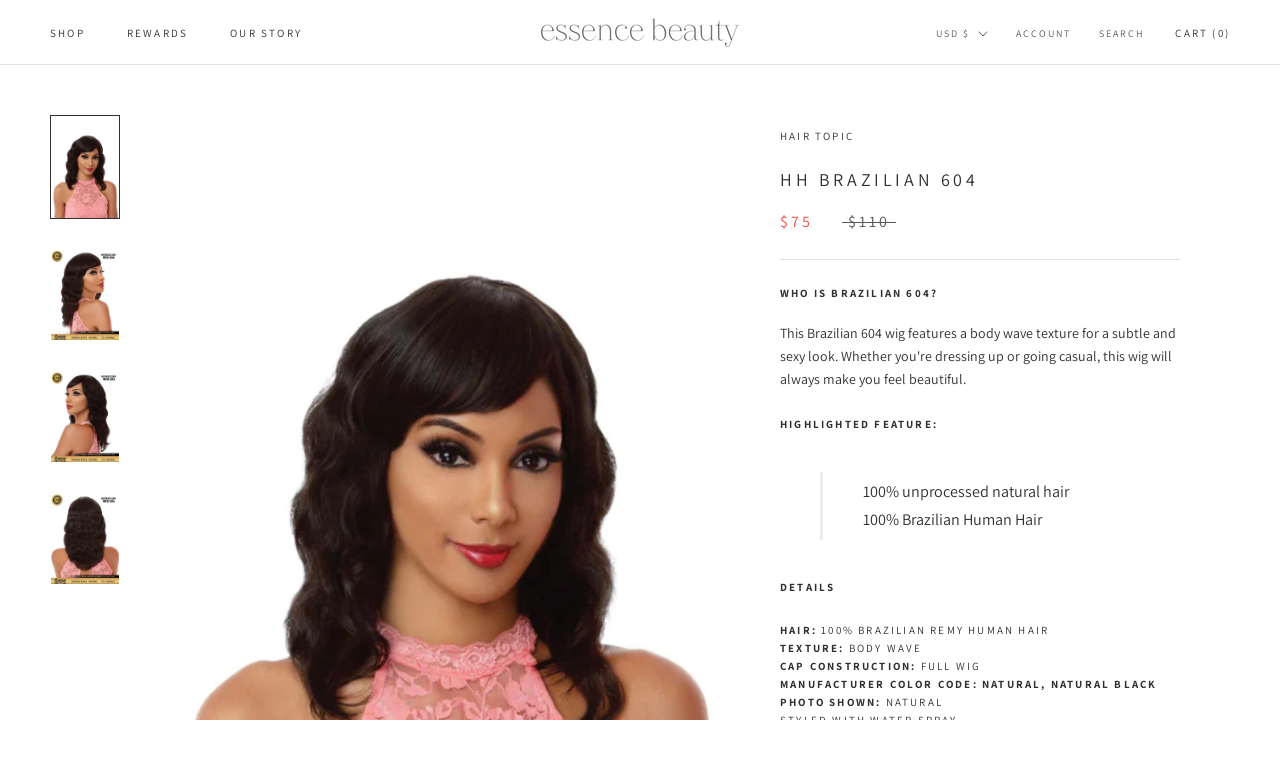

--- FILE ---
content_type: text/javascript
request_url: https://essencebeauty.com/cdn/shop/t/15/assets/custom.js?v=42444806811265133671646840348
body_size: -504
content:
(function(){if(window.Flickity){let originalResizeMethod=window.Flickity.prototype.resize,lastWidth=window.innerWidth;window.Flickity.prototype.resize=function(){window.innerWidth===lastWidth&&this.maxCellHeight>0||(lastWidth=window.innerWidth,originalResizeMethod.apply(this,arguments))}}})(),function(){window.PhotoSwipe=new Proxy(window.PhotoSwipe,{construct(target,args){let instance=new target(...args),originalUpdateSize=instance.updateSize,lastWidth=null;return instance.updateSize=function(){(lastWidth===null||lastWidth!==window.innerWidth)&&originalUpdateSize(this,arguments),lastWidth=window.innerWidth},instance}})}();
//# sourceMappingURL=/cdn/shop/t/15/assets/custom.js.map?v=42444806811265133671646840348
